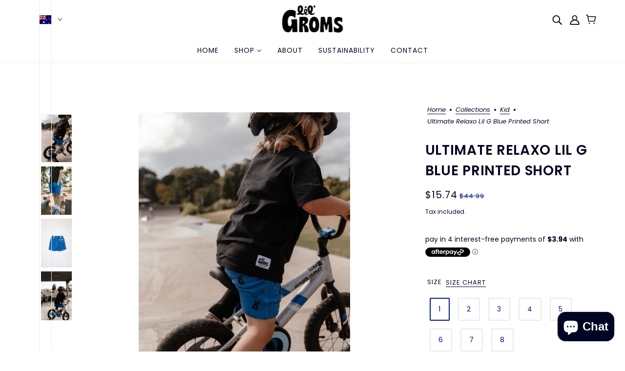

--- FILE ---
content_type: text/javascript
request_url: https://lilgroms.com.au/cdn/shop/t/16/assets/product-low-stock.js?v=147650321043544899431694824105
body_size: -397
content:
class ProductLowStock extends HTMLElement{constructor(){super()}connectedCallback(){this.initial_availability="true"===this.dataset.initialAvailability,this.initial_quantity=parseInt(this.dataset.initialQuantity),this.threshold=parseInt(this.dataset.threshold),this.variants_json=JSON.parse(this.querySelector("#product-low-stock--json").innerHTML),this.updateListener(),this.initial_availability?this.update(this.initial_quantity):this.show(!1)}updateListener(){window.on(`theme:product:${this.dataset.id}:variantChanged`,({detail:{variant:i}})=>{var t;i&&(t=this.variants_json.find(t=>t.id===i.id))&&t.available?this.update(t.quantity):this.show(!1)})}update(t){let i;!t||t<1||t>this.threshold?this.show(!1):(1===t?i=(i=theme.translations.low_in_stock.one).replace("&#39;","'"):1<t&&(i=(i=theme.translations.low_in_stock.other).replace(/\d+/,t).replace("&#39;","'")),this.innerText=i,this.show(!0))}show(t){this.style.display=t?"block":"none",this.parentNode.setAttribute("data-empty",!t)}}const productLowStockEl=customElements.get("product-low-stock-root");productLowStockEl||customElements.define("product-low-stock-root",ProductLowStock);